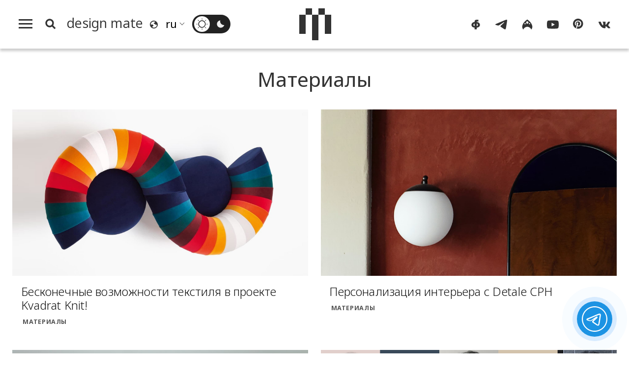

--- FILE ---
content_type: text/html; charset=UTF-8
request_url: https://design-mate.ru/read/matherials
body_size: 14469
content:
<!doctype html><html class="no-js" lang="ru"><head id="https://design-mate.ru"><meta charset="utf-8"><meta http-equiv="X-UA-Compatible" content="IE=edge"><meta name="viewport" content="width=device-width, initial-scale=1.0"><meta name='yandex-verification' content='682f6d841cd78022' /> <meta name="google-site-verification" content="m63B5OW0I-bj6ZEzR0piBU6JBFAs_q7OlBopMYUr85U" /><meta name="facebook-domain-verification" content="f5ilemir3sbk87twswr0usxakh5mbz" /><meta name='wmail-verification' content='6ff8fe46812af29270d2bcbcb58fd014' /><meta name="msvalidate.01" content="47603863EAEA6FAE3D9D0E17BBC89520" /><meta name="pmail-verification" content="de61e40ddb407a2e3f67976cc7820c29"><meta name="p:domain_verify" content="a35342ab3da0a73802d4a995d56889b5"/><meta name="wot-verification" content="43521516a5add2fdb966"/><title>Материалы | Читать design mate</title><meta name="title" content="Материалы | Читать design mate"/><meta name="description" content="{page_metadesc}"/><meta name="keywords" content="{page_metakeyws}"/><meta name="author" content="Design Mate"/><meta name="Copyright" content="Copyright 2016-2025 Design Mate. Все права защищены."><meta name="referrer" content="origin"><meta property="fb:app_id" content="1076579572413199"/><meta property="og:title" content="Материалы | Читать design mate"/><meta property="og:description" content="{page_metadesc}"/><meta property="og:image" content="https://design-mate.ru/upload/images/post_group/post_group_27.jpg?"><meta property="og:image:width" content=""><meta property="og:image:height" content=""><meta property="og:type" content="website"/><meta property="og:url" content= "https://design-mate.ru/read/matherials" /><link rel="alternate" href="https://design-mate.ru" hreflang="ru"/><link rel="icon" type="image/png" href="/favicon-96x96.png" sizes="96x96" /><link rel="icon" type="image/svg+xml" href="/favicon.svg" /><link rel="shortcut icon" href="/favicon.ico" /><link rel="apple-touch-icon" sizes="180x180" href="/apple-touch-icon.png" /><link rel="manifest" href="/site.webmanifest" /><link href="/zen" rel="alternate" type="application/rss+xml" title="RSS 2.0" /><link rel="preconnect" href="https://fonts.googleapis.com"><link rel="preconnect" href="https://fonts.gstatic.com" crossorigin><link href="https://fonts.googleapis.com/css2?family=Noto+Sans:ital,wght@0,100..900;1,100..900&display=swap" rel="stylesheet"><link rel="preload" href="/design/css/dm.css?1767992958" as="style" /><link rel="stylesheet" href="/design/css/dm.css?1767992958"></head><body class="load post_group cat"><svg id="icon-set" class="hidden"><symbol id="icon-search" viewBox="0 0 24 24"><title>search</title><path d="M-1-1h24v24H-1z" fill="none"/><path d="M10.5 14.5a4 4 0 1 0 0-8 4 4 0 0 0 0 8zm5.395-.373L19.768 18 18 19.768l-3.873-3.873a6.5 6.5 0 1 1 1.768-1.768z"/></symbol><symbol id="i_bqt" viewbox="0 0 40 24"><path d="M8,24v-8H0V8h8V0h8v8H8v8h8v8H8L8,24z M24,24v-8h8V8h-8V0h8v8h8v8h-8v8H24L24,24z"/></symbol><symbol id="icon-lang" viewBox="0 0 20 20"><path d="M4,17.9c-1.7-1.3-3-3.2-3.6-5.4C-1.1,7.2,2.1,1.8,7.4,0.3c4-1.1,8.1,0.5,10.5,3.6c0.8,1.1,1.4,2.3,1.8,3.6c1.4,5.3-1.8,10.8-7.1,12.2C9.4,20.5,6.3,19.7,4,17.9L4,17.9z M10.9,17.9C11,17.9,11.1,17.9,10.9,17.9c0.4,0,0.8-0.1,1.1-0.2c0.3-0.1,0.6-0.2,0.8-0.3c0.2-0.1,0.4-0.1,0.5-0.2c0.1,0,0.2-0.1,0.3-0.1c0.2-0.1,0.4-0.2,0.5-0.3c0.1,0,0.2-0.1,0.2-0.1c0.2-0.1,0.4-0.3,0.6-0.4c0.1,0,0.1-0.1,0.1,0c0.8-0.6,1.4-1.3,1.9-2.2c0.1-0.1,0.1-0.2,0.1-0.1c0.1-0.2,0.2-0.3,0.3-0.5c0.1-0.1,0.1-0.3,0.1-0.3c0-0.1,0.1-0.2,0.1-0.3c0.1-1.2-0.2-2.3-1.7-3.3c-1,1.7-1.9,1.8-2.7-1c-3.4-0.5-3.9-1.6-2.3-3c1.6-0.1,2.1-1.3,1.9-3.1C11.2,2.1,9.6,2,8,2.4c-3.8,1-6.2,4.6-5.9,8.4C4,9.7,6.2,9.1,7.7,10.7c0.8,0.1,1.6,1.2,1.3,2.5c-0.3,0.5-0.6,1-1.6,1c-2,1.3-1.2,2.3,0.5,3.5C8.9,17.9,9.9,18,10.9,17.9L10.9,17.9z"/></symbol><symbol id="sun" viewBox="0 0 32 32"><path d="M15.5,31.5v-3.4c0-0.3,0.2-0.5,0.5-0.5c0.3,0,0.5,0.2,0.5,0.5v3.4c0,0.3-0.2,0.5-0.5,0.5C15.7,32,15.5,31.8,15.5,31.5L15.5,31.5z M4.7,27.3c-0.2-0.2-0.2-0.5,0-0.7l2.4-2.4c0.2-0.2,0.5-0.2,0.7,0c0.2,0.2,0.2,0.5,0,0.7l-2.4,2.4C5.2,27.5,4.9,27.5,4.7,27.3L4.7,27.3z M26.6,27.3l-2.4-2.4c-0.2-0.2-0.2-0.5,0-0.7c0.2-0.2,0.5-0.2,0.7,0l2.4,2.4c0.2,0.2,0.2,0.5,0,0.7C27.1,27.5,26.8,27.5,26.6,27.3L26.6,27.3z M6.3,18.6C4.9,13.3,8.1,7.8,13.4,6.3c5.3-1.4,10.8,1.7,12.2,7.1c1.4,5.3-1.7,10.8-7.1,12.2C13.3,27.1,7.8,23.9,6.3,18.6L6.3,18.6z M18.1,23.7c4.3-1.1,6.8-5.5,5.7-9.8c-1.1-4.3-5.5-6.8-9.8-5.7c-4.3,1.1-6.8,5.5-5.7,9.8C9.4,22.3,13.8,24.9,18.1,23.7L18.1,23.7z M0,16c0-0.3,0.2-0.5,0.5-0.5h3.4c0.3,0,0.5,0.2,0.5,0.5c0,0.3-0.2,0.5-0.5,0.5H0.5C0.2,16.5,0,16.3,0,16L0,16z M27.6,16c0-0.3,0.2-0.5,0.5-0.5h3.4c0.3,0,0.5,0.2,0.5,0.5c0,0.3-0.2,0.5-0.5,0.5h-3.4C27.8,16.5,27.6,16.3,27.6,16L27.6,16z M7.1,7.8L4.7,5.4c-0.2-0.2-0.2-0.5,0-0.7c0.2-0.2,0.5-0.2,0.7,0l2.4,2.4C8,7.3,8,7.6,7.8,7.8C7.6,8,7.3,8,7.1,7.8L7.1,7.8z M24.2,7.8c-0.2-0.2-0.2-0.5,0-0.7l2.4-2.4c0.2-0.2,0.5-0.2,0.7,0c0.2,0.2,0.2,0.5,0,0.7l-2.4,2.4C24.7,8,24.4,8,24.2,7.8L24.2,7.8z M15.5,3.9V0.5C15.5,0.2,15.7,0,16,0c0.3,0,0.5,0.2,0.5,0.5v3.4c0,0.3-0.2,0.5-0.5,0.5C15.7,4.4,15.5,4.2,15.5,3.9L15.5,3.9z"/></symbol><symbol id="moon" viewBox="0 0 32 32"><path d="M6.3,18.6C4.9,13.2,8.1,7.7,13.5,6.3c0.5-0.1,1-0.2,1.5-0.3c-0.5,1.7-0.5,3.5,0,5.2c1.3,4.8,6,7.9,10.9,7.4c-0.9,3.3-3.6,6.1-7.2,7C13.4,27.1,7.8,23.9,6.3,18.6L6.3,18.6z"/></symbol><symbol id="icon-yt" viewBox="0 0 28 28"><path d="M3,23.3c-1.2-0.3-2.1-1.3-2.5-2.5C0,18.6,0,14,0,14s0-4.6,0.6-6.8C0.9,6.1,1.8,5.1,3,4.7c2.2-0.6,11-0.6,11-0.6s8.7,0,10.9,0.6c1.2,0.3,2.1,1.3,2.5,2.5C28,9.4,28,14,28,14s0,4.6-0.6,6.8c-0.3,1.1-1.2,2.1-2.5,2.5c-2.2,0.6-10.9,0.6-10.9,0.6S5.2,23.8,3,23.3L3,23.3z M11.2,18.2l7.4-4.2l-7.4-4.2V18.2L11.2,18.2z"/></symbol><symbol id="icon-tg" viewBox="0 0 28 28"><path d="M1.9,12.4C9.4,9.2,14.5,7,17,6c7.2-3,8.6-3.5,9.6-3.5c0.2,0,0.7,0,1,0.3c0.3,0.2,0.3,0.5,0.4,0.7 c0,0.2,0.1,0.7,0,1c-0.4,4-2.1,13.8-2.9,18.4c-0.4,1.9-1.1,2.6-1.8,2.6c-1.5,0.1-2.6-1-4.1-1.9c-2.3-1.5-3.6-2.4-5.8-3.8 c-2.5-1.7-0.9-2.6,0.6-4.1c0.4-0.4,7-6.3,7.1-6.9c0-0.1,0-0.3-0.1-0.5c-0.2-0.1-0.4-0.1-0.5-0.1c-0.2,0.1-3.9,2.4-10.9,7.1 c-1,0.7-2,1-2.8,1c-0.9,0-2.7-0.5-4-0.9C1.2,15-0.1,14.7,0,13.8C0.1,13.4,0.7,12.9,1.9,12.4L1.9,12.4z"/></symbol><symbol id="icon-ig" viewBox="0 0 28 28"><path d="M14,2c10.8,7.1,15.2,17.5,9.4,24c-1.2-3.7-4.9-6.4-9.4-6.7c-4.5,0.3-8.2,3.1-9.4,6.7C-1.2,19.5,3.2,9.1,14,2L14,2z M9.1,13.4c0.8-0.2,1.3-1,1.1-1.8c-0.2-0.8-1-1.3-1.8-1.1c-0.8,0.2-1.3,1-1.1,1.8C7.5,13.1,8.3,13.6,9.1,13.4L9.1,13.4zM19.7,13.4c0.8-0.2,1.3-1,1.1-1.8c-0.2-0.8-1-1.3-1.8-1.1c-0.8,0.2-1.3,1-1.1,1.8C18.1,13.1,18.9,13.6,19.7,13.4L19.7,13.4zM14.7,11.9c1.4-0.4,2.2-1.9,1.9-3.4c-0.4-1.5-1.8-2.4-3.2-2c-1.4,0.4-2.2,1.9-1.9,3.4C11.8,11.4,13.3,12.3,14.7,11.9L14.7,11.9z"/></symbol><symbol id="icon-fb" viewBox="0 0 28 28"><path d="M11.4,25.2c0-0.9,0-2.3,0-4c-1.2-0.1-2.3-0.3-3.2-0.6c-1-0.4-1.8-0.9-2.4-1.5c-0.6-0.6-1.1-1.3-1.4-2.1C4.1,16.2,4,15.4,4,14.6c0-0.8,0.2-1.6,0.6-2.4c0.3-0.8,0.9-1.5,1.5-2.1C6.7,9.5,7.5,9,8.5,8.6c0.8-0.3,1.8-0.5,2.9-0.6c0-0.6,0-1,0-1.1c0-0.7,0.1-1.4,0.4-2.1C12.3,3.9,13,3.3,14,2.9c0.7-0.3,1.5-0.4,2.4-0.4h3.9c0.1,0,0.2,0,0.2,0.2c0,1.3,0,2.5,0,3.8v0.1h-2.7c-0.5,0-0.8,0.2-1.1,0.6c-0.1,0.1-0.1,0.3-0.1,0.4c0,0.1,0,0.2,0,0.4c1.1,0.1,2.1,0.3,3,0.6c1,0.4,1.8,0.9,2.4,1.5c0.7,0.6,1.2,1.3,1.5,2.1c0.3,0.8,0.5,1.6,0.6,2.4c0,0.8-0.1,1.6-0.4,2.4c-0.3,0.8-0.8,1.5-1.4,2.1c-0.6,0.6-1.4,1.1-2.4,1.5c-0.9,0.4-2,0.6-3.3,0.6c0,1.8,0,3.3,0,4.3h-4.8C11.5,25.5,11.4,25.4,11.4,25.2L11.4,25.2z M17.8,17.3c0.4-0.3,0.8-0.7,1-1.1c0.2-0.5,0.3-1,0.3-1.5c0-0.5-0.1-1-0.3-1.5s-0.6-0.8-1-1.1c-0.4-0.2-0.8-0.4-1.3-0.5c0,1.8,0,4,0,6.2C17,17.7,17.5,17.6,17.8,17.3L17.8,17.3z M11.4,11.6c-0.5,0.1-0.9,0.2-1.2,0.5c-0.4,0.3-0.8,0.7-1,1.1c-0.2,0.5-0.4,0.9-0.4,1.4c0,0.5,0.1,1,0.3,1.5c0.2,0.5,0.5,0.8,1,1.2c0.4,0.2,0.8,0.4,1.3,0.5C11.4,15.7,11.4,13.5,11.4,11.6L11.4,11.6z"/></symbol><symbol id="icon-vk" viewBox="0 0 28 28"><path d="M0.4,9.5c0.3,0.8,0.7,1.6,1.1,2.4c1,1.9,1.9,3.7,3.3,5.3c1.3,1.7,2.9,3.3,4.7,4.3c0.5,0.3,1.1,0.6,1.6,0.7c2.2,0.7,4.6,0.7,5.3,0.2c0.7-0.5-0.1-3.7,0.5-4.1c0.7-0.4,1.9,0.4,2.7,1.2c0.9,0.8,1.5,1.4,2,2c0.3,0.3,0.5,0.7,0.9,1c0.7,0.4,1.5,0.3,2.3,0.3c0.4,0,0.8,0,1.2,0c0.3,0,0.6,0,0.8,0c0.4,0,1.1-0.2,1-0.8c0-0.1,0-0.3-0.1-0.4c-0.1-0.3-0.3-0.6-0.5-0.8c-0.9-1.2-1.5-1.8-2-2.3C25,18,23.1,16.3,23,15.9c-0.1-0.3-0.2-0.5,0.2-1c0.3-0.5,1.1-1.7,1.7-2.5c0.4-0.5,0.7-1.1,1-1.7c0.4-0.7,0.8-1.4,1.1-2c0.1-0.3,0.3-0.6,0.2-1c-0.1-0.2-0.2-0.4-0.4-0.5c-0.1,0-0.3,0-0.4,0c-0.5,0-1.9,0-1.9,0c-0.2,0-0.5,0-0.7,0c-0.2,0-0.5,0-0.7,0c-0.4,0-0.6,0.3-0.8,0.6c-0.2,0.3-0.4,0.7-0.6,1c-0.1,0.2-0.3,0.5-0.4,0.7c-0.2,0.4-0.4,0.7-0.7,1.1c-0.1,0.2-0.2,0.3-0.3,0.5c-0.3,0.4-2.5,3.4-3,3.6c-0.5,0.1-0.6,0.1-0.6-0.8c0-0.9,0-6.2,0-6.2s0-0.4-0.4-0.4c-0.4,0-2.2,0-2.2,0c-3.7,0-3.7,0-3.7,0S9.5,7.2,9.8,8c0.3,0.8,1.2,1,1.2,2.3c0,1.3,0,5.1,0,5.1s-0.2,1.1-1.1,0.2c-0.8-0.7-1.4-1.6-2-2.5c-0.6-1-1.1-1.9-1.5-3C6.3,9.8,6.2,9.5,6.1,9.2C5.9,8.9,5.8,8.6,5.7,8.3C5.5,7.9,5.4,7.4,5,7.3C4.8,7.2,4.6,7.2,4.4,7.2c-0.8,0-1.5,0-2.3,0c-0.2,0-0.5,0-0.7,0c-0.5,0-1.2,0-1.3,0.7C-0.1,8.2,0.1,8.6,0.2,9C0.3,9.2,0.3,9.3,0.4,9.5L0.4,9.5z"/></symbol><symbol id="icon-pt" viewBox="0 0 28 28"><path d="M0 12c0 5.123 3.211 9.497 7.73 11.218-.11-.937-.227-2.482.025-3.566.217-.932 1.401-5.938 1.401-5.938s-.357-.715-.357-1.774c0-1.66.962-2.9 2.161-2.9 1.02 0 1.512.765 1.512 1.682 0 1.025-.653 2.557-.99 3.978-.281 1.189.597 2.159 1.769 2.159 2.123 0 3.756-2.239 3.756-5.471 0-2.861-2.056-4.86-4.991-4.86-3.398 0-5.393 2.549-5.393 5.184 0 1.027.395 2.127.889 2.726a.36.36 0 0 1 .083.343c-.091.378-.293 1.189-.332 1.355-.053.218-.173.265-.4.159-1.492-.694-2.424-2.875-2.424-4.627 0-3.769 2.737-7.229 7.892-7.229 4.144 0 7.365 2.953 7.365 6.899 0 4.117-2.595 7.431-6.199 7.431-1.211 0-2.348-.63-2.738-1.373 0 0-.599 2.282-.744 2.84-.282 1.084-1.064 2.456-1.549 3.235C9.584 23.815 10.77 24 12 24c6.627 0 12-5.373 12-12S18.627 0 12 0 0 5.373 0 12"></path></symbol><symbol id="icon-like" viewBox="0 0 23 32"><path d="M18.895 10.605c.609 0 1.102.496 1.102 1.108v.043a16.864 16.864 0 0 1-.819 4.253l-.003.01a16.834 16.834 0 0 1-2.716 5.075l-.002.003-.159.19H7.923v-9.43L12.78 6.05l.003-.004a4.77 4.77 0 0 0 .774-1.447l.003-.007a4.84 4.84 0 0 0 .234-1.22c.2-.2.475-.323.779-.323.568 0 .956.379 1.187 1.024.276.77.252 1.643.252 1.643a4.828 4.828 0 0 1-1.042 3l.002.002-1.6 1.888H18.894zM3.015 21.287v-9.43h3.272v9.43H3.014z"/></symbol><symbol id="icon-dislike" viewBox="0 0 23 32"><path d="M4.109 21.288a1.105 1.105 0 0 1-1.103-1.107v-.044c.095-1.478.37-2.903.82-4.253l.002-.009A16.833 16.833 0 0 1 6.544 10.8l.002-.002.16-.19h8.375v9.43l-4.859 5.808-.003.004a4.77 4.77 0 0 0-.774 1.447l-.002.007a4.84 4.84 0 0 0-.235 1.22c-.2.2-.474.323-.778.323-.569 0-.956-.38-1.188-1.025-.276-.77-.251-1.642-.251-1.642 0-1.134.391-2.175 1.042-3l-.002-.002 1.6-1.889H4.11zm12.608-1.252v-9.43h3.272v9.43h-3.272z"/></symbol><symbol id="icon-small-x" viewBox="0 0 24 24"><polygon points="1.4,24 0,22.6 10.6,12 0,1.4 1.4,0 12,10.6 22.6,0 24,1.4 13.4,12 24,22.6 22.6,24 12,13.4 1.4,24"/></symbol><symbol id="back-arrow" viewBox="0 0 36 32"><polygon points="19.8,32 17.7,30 30.5,17.4 30.5,17.4 0,17.4 0,14.6 30.5,14.6 30.5,14.6 17.7,2 19.8,0 36,16 19.8,32"/></symbol><symbol id="filters" viewbox="0 0 24 24"><path d="M3 17v2h6v-2H3zM3 5v2h10V5H3zm10 16v-2h8v-2h-8v-2h-2v6h2zM7 9v2H3v2h4v2h2V9H7zm14 4v-2H11v2h10zm-6-4h2V7h4V5h-4V3h-2v6z"/></symbol><symbol id="link" viewBox="0 0 48 48"><path d="M10.07,28.66l0.33-0.33l2.89,2.89l-0.33,0.33c-2.77,2.77-2.77,7.26,0,10.03l0.26,0.26 c2.77,2.77,7.26,2.77,10.03,0l8.33-8.33c2.77-2.77,2.77-7.26,0-10.03l-0.26-0.26c-2.77-2.77-7.26-2.77-10.03,0l-0.33,0.33 l-2.89-2.89l0.33-0.33c4.36-4.36,11.44-4.36,15.81,0l0.26,0.26c4.36,4.36,4.36,11.44,0,15.81l-8.33,8.33 c-4.36,4.37-11.44,4.37-15.81,0l-0.26-0.26C5.7,40.1,5.7,33.02,10.07,28.66L10.07,28.66z M13.54,11.6l8.33-8.33 c4.36-4.36,11.44-4.36,15.81,0l0.26,0.26c4.36,4.36,4.36,11.44,0,15.81l-0.33,0.33l-2.89-2.89l0.33-0.33 c2.77-2.77,2.77-7.26,0-10.03l-0.26-0.26c-2.77-2.77-7.26-2.77-10.03,0l-8.33,8.33c-2.77,2.77-2.77,7.26,0,10.03l0.26,0.26 c2.77,2.77,7.26,2.77,10.03,0l0.33-0.33l2.89,2.89l-0.33,0.33c-4.36,4.36-11.45,4.36-15.81,0l-0.26-0.26 C9.18,23.04,9.18,15.96,13.54,11.6L13.54,11.6z"/></symbol><symbol id="heart" viewbox="0 0 28 28"><path d="M14,25.77c-6.79-6.56-13-12.23-13-17C1,4.29,4.55,2.5,7.21,2.5c1.48,0,5.02,0.6,6.79,5.37c1.77-4.77,5.32-5.37,6.79-5.37C23.75,2.5,27,4.59,27,8.77C27,13.54,20.79,18.91,14,25.77"/></symbol></svg><div class="f_m_l_w"><div id="f_m_l"><div class="f_m_l_h m_v"><div id="dm_fm" class="dm_s"><a href="/"><canvas class="dm_s_p1"></canvas><canvas class="dm_s_p2"></canvas><canvas class="dm_s_p3"></canvas><canvas class="dm_s_p4"></canvas><canvas class="dm_s_p5"></canvas></canvas></a></div><a id="f_m_l_x" href="#" title="Свернуть"><svg><use xlink:href="#icon-small-x"></use></svg></div><nav id="a_l_m"><a id="read" href="/read"><span class="title">Читать</span></a><nav id="read_menu" class="f_m_c_m"><a id="news" href="/read/news" title="Новости"><span class="title">Новости</span></a><a id="megapolis" href="/read/megapolis" title="Город"><span class="title">Город</span></a><a id="objects" href="/read/objects" title="Объекты"><span class="title">Объекты</span></a><a id="an-experience" href="/read/an-experience" title="Опыт"><span class="title">Опыт</span></a><a id="people" href="/read/people" title="Люди"><span class="title">Люди</span></a><a id="special" href="/read/special" title="Спецпроекты"><span class="title">Спецпроекты</span></a></nav><a id="watch" href="/watch"><span class="title">Смотреть</span></a><nav id="watch_menu" class="f_m_c_m"><a id="v-reports" href="/watch/v-reports" title="Выставки"><span class="title">Выставки</span></a><a id="v-megapolis" href="/watch/v-megapolis" title="Город"><span class="title">Город</span></a><a id="v-an-experience" href="/watch/v-an-experience" title="Опыт"><span class="title">Опыт</span></a><a id="v-people" href="/watch/v-people" title="Люди"><span class="title">Люди</span></a><a id="v-special-projects" href="/watch/v-special-projects" title="Спецпроекты"><span class="title">Спецпроекты</span></a></nav><a id="go" class="act_go" href="/go"><span class="title">Пойти</span></a><a id="find" class="act_find" href="/find"><span class="title">Найти</span></a><a id="job" class="act_job" href="/job"><span class="title">Работать</span></a><a style="border-bottom:#e5e5e5 1px solid" id="buy" class="act_buy" href="/buy"><span class="title">Купить</span></a><a class="agp" style="margin-top:1.4em;border-top: none;" id="contest" href="/contest" title="Конкурсы"><span class="title">Конкурсы</span></a><a class="agp" id="podcast" href="/podcast" title="Подкасты"><span class="title">Подкасты</span></a><a class="agp" id="telegram" href="/telegram" title="Telegram-каналы"><span class="title">Telegram-каналы</span></a><a class="agp" id="interiors" href="/read/objects/interior" title="Интерьеры"><span class="title">Интерьеры</span></a><a class="agp" id="partys" href="/parties" title="Дизайн-гиды"><span class="title">Светская хроника</span></a><a style="margin-top:1.5em;border-top:none" id="about" href="/about"><span>О проекте</span></a><a style="border-top:none" id="lip" href="/legal-info"><span>Юридическая информация</span></a><span style="font-size:1.1em;line-height:100%;margin:0;padding:.7em 2em;vertical-align:middle;display:block;cursor:pointer" onclick="window.open('https://keepitcool.design-mate.ru', '_blank')"><span>Премия Keep It Cool</span></span></nav></div></div><div class="wrapper"><img src="//top-fwz1.mail.ru/counter?id=2812156" style="border:0;position:absolute;left:-9999px;" alt="" /><header id="m_h"><div id="search_box"><form id="s_f_m"><input name="q" type="text" value=""><a id="sqt" href="/search" class="button a_x">Поиск</a></form></div><div id="m_m"><div id="m_m_l"><a id="h_m" href="#f_m_l"><canvas id="c1"></canvas><canvas id="c2"></canvas><canvas id="c3"></canvas></a><a id="s_b" href="#s_p"><svg class="i_s"><use xlink:href="#icon-search"></use></svg></a><a id="m_p" class="a_x" href="/"><span class="title" translate="no">design mate</span></a><svg class="i_l"><use xlink:href="#icon-lang"></use></svg><div class="sln_w"><select name="lng" id="sln"><option selected value="ru" translate="no">ru</option><option value="en" translate="no">en</option><option value="fr" translate="no">fr</option><option value="it" translate="no">it</option><option value="de" translate="no">de</option><option value="es" translate="no">es</option><option value="pt" translate="no">pt</option><option value="zh-TW" translate="no">zh</option></select></div><span id="t__ck"><input type="checkbox" id="t_chk" name="t_chk"><label class="ios-checkbox" for="t_chk"><span id="l__m"><svg class="s_i t_i"><use xlink:href="#sun"></use></svg></span><span id="d__m"><svg class="s_i t_i"><use xlink:href="#moon"></use></svg></span></label></span></div><div class="dm_s_w"><a id="c_m_p" class="a_x" href=""><div id="dm_s" class="dm_s"><canvas class="dm_s_p1"></canvas><canvas class="dm_s_p2"></canvas><canvas class="dm_s_p3"></canvas><canvas class="dm_s_p4"></canvas><canvas class="dm_s_p5"></canvas></canvas></div></a></div><div id="m_m_r"><nav id="dm_s_l"><a href="https://www.facebook.com/designmateru" class="dm_sc" target="_blank"><svg class="s_i"><use xlink:href="#icon-fb"></use></svg></a><a href="https://t.me/designmate" class="dm_sc" target="_blank"><svg class="s_i"><use xlink:href="#icon-tg"></use></svg></a><a href="https://www.instagram.com/design_mate/" class="dm_sc" target="_blank"><svg class="s_i"><use xlink:href="#icon-ig"></use></svg></a><a href="https://www.youtube.com/channel/UCqqp3SO3dygtIE8jzlb3IzA" class="dm_sc" target="_blank"><svg class="s_i"><use xlink:href="#icon-yt"></use></svg></a><a href="https://www.pinterest.ru/design_mate" class="dm_sc" target="_blank"><svg class="s_i"><use xlink:href="#icon-pt"></use></svg></a><a href="https://vk.com/designmate" class="dm_sc" target="_blank"><svg class="s_i"><use xlink:href="#icon-vk"></use></svg></a></nav></div></div></header><div class="page_wrap post_group" id="post_group_27"><div class="ib"><div class="content"><h1 class="s_d_b_h">Материалы</h1><div class="p_i_f"><div class="newpost objects pload g-27 pit-"><a id="post7119" class="a_x" href="/read/matherials/kvadrat-knit-endless-possibilities-of-textiles"><img class="lazyload" data-src="/upload/images/post/post_7119.jpg?1755016174" alt="Бесконечные возможности текстиля в проекте Kvadrat Knit!" title="Бесконечные возможности текстиля в проекте Kvadrat Knit!" /><h2 class="title"><span>Бесконечные возможности текстиля в проекте Kvadrat Knit!</span> <div class="post_date hidden">12 ноября 2021</div></h2></a><a class="pgn a_x" href="/read/objects/matherials">Материалы</a><div class="post_desc hidden">Бесконечные возможности текстиля в проекте Kvadrat Knit!. Датский текстильный бренд Kvadrat большое внимание уделяет коллаборациям с дизайнерами со всего мира.</div></div><div class="newpost objects pload g-27 pit-44"><a id="post6518" class="a_x" href="/read/matherials/interior-personalization-with-detale-cph"><img class="lazyload" data-src="/upload/images/post/post_6518.jpg?1755015928" alt="Персонализация интерьера с Detale CPH" title="Персонализация интерьера с Detale CPH" /><h2 class="title"><span>Персонализация интерьера с Detale CPH</span> <div class="post_date hidden">23 июня 2021</div></h2></a><a class="pgn a_x" href="/read/objects/matherials">Материалы</a><div class="post_desc hidden">Персонализация интерьера с Detale CPH. У вас наверняка не раз возникало желание покрасить стены или изменить цвет какого-то предмета мебели, но всегда пугали перспективы: какую краску выбрать, сложно красить, долго сушить.</div></div><div class="newpost objects pload g-27 pit-44"><a id="post5992" class="a_x" href="/read/matherials/geography-of-color-scandinavia-psychology-and-combinations"><img class="lazyload" data-src="/upload/images/post/post_5992.jpg?1755015438" alt="География цвета: Скандинавия. Значения и сочетания" title="География цвета: Скандинавия. Значения и сочетания" /><h2 class="title"><span>География цвета: Скандинавия. Значения и сочетания</span> <div class="post_date hidden">03 марта 2021</div></h2></a><a class="pgn a_x" href="/read/objects/matherials">Материалы</a><div class="post_desc hidden">География цвета: Скандинавия. Значения и сочетания. Знали ли вы, что цвет – ключевая составляющая нейтральных скандинавских интерьеров? Какова его роль, какие хроматические сочетания самые характерные, и как добиться идеального цвета для интерьера в самом популярном стиле?Значение цвета в скандинавских домахВо всех скандинавских странах долгие и темные зимы, мало солнца и, следовательно, недостаточно естественного света.</div></div><div class="newpost an-experience pload g-27 pit-44"><a id="post5609" class="a_x" href="/read/matherials/favorite-colors-of-main-color-designers"><img class="lazyload" data-src="/upload/images/post/post_5609.jpg?1603788394" alt="Любимые цвета главных дизайнеров-колористов" title="Любимые цвета главных дизайнеров-колористов" /><h2 class="title"><span>Любимые цвета главных дизайнеров-колористов</span> <div class="post_date hidden">02 ноября 2020</div></h2></a><a class="pgn a_x" href="/read/an-experience/matherials">Материалы</a><div class="post_desc hidden">Любимые цвета главных дизайнеров-колористов. В нарративе дизайнера цвет играет не последнюю роль.</div></div><div class="newpost an-experience pload g-27 pit-44"><a id="post5516" class="a_x" href="/read/matherials/special-paints-for-different-surfaces"><img class="lazyload" data-src="/upload/images/post/post_5516.jpg?1755015176" alt="Не только стены: специальные краски для разных поверхностей" title="Не только стены: специальные краски для разных поверхностей" /><h2 class="title"><span>Не только стены: специальные краски для разных поверхностей</span> <div class="post_date hidden">28 сентября 2020</div></h2></a><a class="pgn a_x" href="/read/an-experience/matherials">Материалы</a><div class="post_desc hidden">Не только стены: специальные краски для разных поверхностей. В современном дизайне тренд на уход от таких традиционных материалов, как обои, в сторону покраски стал более, чем очевиден.</div></div><div class="newpost an-experience pload g-27 pit-0"><a id="post5530" class="a_x" href="/read/matherials/5-unusual-architectural-structures-made-of-glass"><img class="lazyload" data-src="/upload/images/post/post_5530.jpg?1755015180" alt="5 необычных архитектурных сооружений, выполненных из стекла" title="5 необычных архитектурных сооружений, выполненных из стекла" /><h2 class="title"><span>5 необычных архитектурных сооружений, выполненных из стекла</span> <div class="post_date hidden">24 сентября 2020</div></h2></a><a class="pgn a_x" href="/read/an-experience/matherials">Материалы</a><div class="post_desc hidden">5 необычных архитектурных сооружений, выполненных из стекла. Стекло является одним из самых популярных материалов в современной архитектуре.</div></div><div class="newpost an-experience pload g-27 pit-0"><a id="post5511" class="a_x" href="/read/matherials/5-new-eco-friendly-building-materials"><img class="lazyload" data-src="/upload/images/post/post_5511.jpg?1755015170" alt="5 новых эко-материалов для строительства" title="5 новых эко-материалов для строительства" /><h2 class="title"><span>5 новых эко-материалов для строительства</span> <div class="post_date hidden">18 сентября 2020</div></h2></a><a class="pgn a_x" href="/read/an-experience/matherials">Материалы</a><div class="post_desc hidden">5 новых эко-материалов для строительства. Премия .</div></div><div class="newpost an-experience pload g-27 pit-0"><a id="post5508" class="a_x" href="/read/matherials/natural-marble-in-interior-design"><img class="lazyload" data-src="/upload/images/post/post_5508.jpg?1755015166" alt="Натуральный мрамор в дизайне интерьера" title="Натуральный мрамор в дизайне интерьера" /><h2 class="title"><span>Натуральный мрамор в дизайне интерьера</span> <div class="post_date hidden">17 сентября 2020</div></h2></a><a class="pgn a_x" href="/read/an-experience/matherials">Материалы</a><div class="post_desc hidden">Натуральный мрамор в дизайне интерьера. Натуральный мрамор уже давно вышел за рамки представления об отделке помещений в античном стиле.</div></div><div class="newpost an-experience pload g-27 pit-0"><a id="post5504" class="a_x" href="/read/matherials/5-extravagant-and-innovative-building-materials"><img class="lazyload" data-src="/upload/images/post/post_5504.jpg?1755015164" alt="5 экстравагантных и инновационных материалов строительства" title="5 экстравагантных и инновационных материалов строительства" /><h2 class="title"><span>5 экстравагантных и инновационных материалов строительства</span> <div class="post_date hidden">16 сентября 2020</div></h2></a><a class="pgn a_x" href="/read/an-experience/matherials">Материалы</a><div class="post_desc hidden">5 экстравагантных и инновационных материалов строительства. Премия New Material Award фокусируется на инновационных исследованиях материалов на стыке науки, дизайна, искусства и технологий.</div></div><div class="newpost an-experience pload g-27 pit-40"><a id="post5203" class="a_x" href="/read/matherials/russian-jewelry-designers-from-experimental-materials"><img class="lazyload" data-src="/upload/images/post/post_5203.jpg?1755015040" alt="Ювелиры авангарда: русские дизайнеры украшений из экспериментальных материалов" title="Ювелиры авангарда: русские дизайнеры украшений из экспериментальных материалов" /><h2 class="title"><span>Ювелиры авангарда: русские дизайнеры украшений из экспериментальных материалов</span> <div class="post_date hidden">25 мая 2020</div></h2></a><a class="pgn a_x" href="/read/an-experience/matherials">Материалы</a><div class="post_desc hidden">Ювелиры авангарда: русские дизайнеры украшений из экспериментальных материалов. Задумывались ли вы над тем, что материал и его свойства часто диктуют дизайн украшений? Наш колумнист, создатель телеграм-канала .</div></div><div class="newpost an-experience pload g-27 pit-38"><a id="post4908" class="a_x" href="/read/matherials/history-of-ceramic-tiles"><img class="lazyload" data-src="/upload/images/post/post_4908.jpg?1755014530" alt="История возникновения керамической плитки: от стен Вавилона до Нью-Йоркского метро" title="История возникновения керамической плитки: от стен Вавилона до Нью-Йоркского метро" /><h2 class="title"><span>История возникновения керамической плитки: от стен Вавилона до Нью-Йоркского метро</span> <div class="post_date hidden">07 марта 2020</div></h2></a><a class="pgn a_x" href="/read/an-experience/matherials">Материалы</a><div class="post_desc hidden">История возникновения керамической плитки: от стен Вавилона до Нью-Йоркского метро. Генеральным партнёром выставки Batimat Russia в этом году стала компания Kerama Marazzi — ведущий российский производитель керамических декоративно-отделочных материалов.</div></div><div class="newpost an-experience pload g-27 pit-35"><a id="post3934" class="a_x" href="/read/matherials/new-material-award-how-designers-come-up-with-new-materials"><img class="lazyload" data-src="/upload/images/post/post_3934.jpg?1755014170" alt="New Material Award: как дизайнеры придумывают новые материалы" title="New Material Award: как дизайнеры придумывают новые материалы" /><h2 class="title"><span>New Material Award: как дизайнеры придумывают новые материалы</span> <div class="post_date hidden">04 июня 2019</div></h2></a><a class="pgn a_x" href="/read/an-experience/matherials">Материалы</a><div class="post_desc hidden">New Material Award: как дизайнеры придумывают новые материалы. Материалы — инструмент, способный перевернуть историю дизайна.</div></div><div class="newpost an-experience pload g-27 pit-22"><a id="post2280" class="a_x" href="/read/matherials/clothes-of-the-future"><img class="lazyload" data-src="/upload/images/post/post_2280.jpg?1755013476" alt="Одежда будущего: технологии, материалы, новые имена в индустрии" title="Одежда будущего: технологии, материалы, новые имена в индустрии" /><h2 class="title"><span>Одежда будущего: технологии, материалы, новые имена в индустрии</span> <div class="post_date hidden">18 апреля 2018</div></h2></a><a class="pgn a_x" href="/read/an-experience/matherials">Материалы</a><div class="post_desc hidden">Одежда будущего: технологии, материалы, новые имена в индустрии. Архитектурные платья, сшитые будто из клубов дыма, пальто, от которого можно зарядить телефон, и интерактивные платья, которые трансформируется под воздействием взгляда – модные показы все больше напоминают косплей персонажей сай-фай-фильмов.</div></div><div class="newpost an-experience pload g-27 pit-0"><a id="post2207" class="a_x" href="/read/matherials/wood-in-art-deco-tradition"><img class="lazyload" data-src="/upload/images/post/post_2207.jpg?1755013460" alt="Геометрические формы и ценные породы: дерево в традиции ар-деко" title="Геометрические формы и ценные породы: дерево в традиции ар-деко" /><h2 class="title"><span>Геометрические формы и ценные породы: дерево в традиции ар-деко</span> <div class="post_date hidden">31 марта 2018</div></h2></a><a class="pgn a_x" href="/read/an-experience/matherials">Материалы</a><div class="post_desc hidden">Геометрические формы и ценные породы: дерево в традиции ар-деко. Ар-деко обожает контраст сверкающей поверхности полированного металла и изысканной фактуры редких пород дерева, будь то ливанский орех или японская вишня.</div></div><div class="newpost an-experience pload g-27 pit-0"><a id="post1809" class="a_x" href="/read/matherials/3-innovative-materials"><img class="lazyload" data-src="/upload/images/post/post_1809.jpg?1755013374" alt="Три инновационных материала и предметы, которые из них делают" title="Три инновационных материала и предметы, которые из них делают" /><h2 class="title"><span>Три инновационных материала и предметы, которые из них делают</span> <div class="post_date hidden">01 декабря 2017</div></h2></a><a class="pgn a_x" href="/read/an-experience/matherials">Материалы</a><div class="post_desc hidden">Три инновационных материала и предметы, которые из них делают. Несмотря на многочисленные эксперименты дизайнеров с материалами, все сводится к, по сути, трем основным, действительно инновационным и к тому же многофункциональным: многоликому биопластику, неожиданному грибному мицелию и его величеству графену.</div></div><div class="newpost an-experience pload g-27 pit-8"><a id="post1037" class="a_x" href="/read/matherials/materials-for-garden-furniture"><img class="lazyload" data-src="/upload/images/post/post_1037.jpg?1755013218" alt="Материаловедение: из чего делают садовую мебель современные дизайнеры" title="Материаловедение: из чего делают садовую мебель современные дизайнеры" /><h2 class="title"><span>Материаловедение: из чего делают садовую мебель современные дизайнеры</span> <div class="post_date hidden">14 мая 2017</div></h2></a><a class="pgn a_x" href="/read/an-experience/matherials">Материалы</a><div class="post_desc hidden">Материаловедение: из чего делают садовую мебель современные дизайнеры. Садовые стулья сегодня делают даже из .</div></div><div class="newpost an-experience pload g-27 pit-"><a id="post917" class="a_x" href="/read/matherials/experimental-materials-in-design"><img class="lazyload" data-src="/upload/images/post/post_917.jpg?1755012872" alt="Ткань из пшеницы: экспериментальное материаловедение на службе дизайна" title="Ткань из пшеницы: экспериментальное материаловедение на службе дизайна" /><h2 class="title"><span>Ткань из пшеницы: экспериментальное материаловедение на службе дизайна</span> <div class="post_date hidden">13 апреля 2017</div></h2></a><a class="pgn a_x" href="/read/an-experience/matherials">Материалы</a><div class="post_desc hidden">Ткань из пшеницы: экспериментальное материаловедение на службе дизайна. Сколько стульев может «просидеть» за свою жизнь человек? Сколько диванов «пролежать» (потребление мебели домашними животными не в счет)? Не так уж и много.</div></div><div class="newpost an-experience pload g-27 pit-2"><a id="post391" class="a_x" href="/read/matherials/design-recycling"><img class="lazyload" data-src="/upload/images/post/post_391.jpg?1755012786" alt="Переработка дизайна" title="Переработка дизайна" /><h2 class="title"><span>Переработка дизайна</span> <div class="post_date hidden">26 ноября 2016</div></h2></a><a class="pgn a_x" href="/read/an-experience/matherials">Материалы</a><div class="post_desc hidden">Переработка дизайна. Развиваем сознательность и провозглашаем новый девиз для грядущих поколений дизайнеров: теперь «все новое — это хорошо переработанное старое».</div></div><div class="newpost objects pload g-27 pit-2"><a id="post362" class="a_x" href="/read/matherials/wallpaper-rise-decline-revival"><img class="lazyload" data-src="/upload/images/post/post_362.jpg?1755012782" alt="Обои: расцвет, упадок и возрождение" title="Обои: расцвет, упадок и возрождение" /><h2 class="title"><span>Обои: расцвет, упадок и возрождение</span> <div class="post_date hidden">18 ноября 2016</div></h2></a><a class="pgn a_x" href="/read/objects/matherials">Материалы</a><div class="post_desc hidden">Обои: расцвет, упадок и возрождение. За долгую историю своего существования обои не раз подвергались критике, то за собственную недолговечность, то за подражательный характер.</div></div><div class="newpost an-experience pload g-27 pit-2"><a id="post319" class="a_x" href="/read/matherials/materials-of-future-that-you-can-use-today"><img class="lazyload" data-src="/upload/images/post/post_319.jpg?1755012774" alt="Материалы будущего, которые можно использовать уже сегодня" title="Материалы будущего, которые можно использовать уже сегодня" /><h2 class="title"><span>Материалы будущего, которые можно использовать уже сегодня</span> <div class="post_date hidden">05 ноября 2016</div></h2></a><a class="pgn a_x" href="/read/an-experience/matherials">Материалы</a><div class="post_desc hidden">Материалы будущего, которые можно использовать уже сегодня. Легкий металл, который не тонет в воде, ткань, которая меняет цвет по первому требованию, гель не тяжелее воздуха — мы выбрали пять футуристических материалов, которые с легкостью можно использовать уже сейчас.</div></div><div class="newpost an-experience pload g-27 pit-2"><a id="post376" class="a_x" href="/read/matherials/patterns-by-william-morris-in-modern-design"><img class="lazyload" data-src="/upload/images/post/post_376.jpg?1755012784" alt="Паттерны Уильяма Морриса в продуктах современного дизайна" title="Паттерны Уильяма Морриса в продуктах современного дизайна" /><h2 class="title"><span>Паттерны Уильяма Морриса в продуктах современного дизайна</span> <div class="post_date hidden">05 ноября 2016</div></h2></a><a class="pgn a_x" href="/read/an-experience/matherials">Материалы</a><div class="post_desc hidden">Паттерны Уильяма Морриса в продуктах современного дизайна. Уильям Моррис был английским эрудитом, романистом, переводчиком и социалистическим деятелем, но прославился в первую очередь как неофициальный лидер Движения искусств и ремесел.</div></div></div><div class="pagination hidden"></div> </div></div></div><footer><div class="f_w"><div class="copyright"><div id="dm_f_l"><div id="dm_fs" class="dm_s"><canvas class="dm_s_p1"></canvas><canvas class="dm_s_p2"></canvas><canvas class="dm_s_p3"></canvas><canvas class="dm_s_p4"></canvas><canvas class="dm_s_p5"></canvas></div><span class="dm_fl" translate="no">design mate</span></div> <span class="f_dsc">Design Mate - независимое интернет издание о дизайне во всех его проявлениях. Создаем авторский контент для дизайнеров, архитекторов и всех неравнодушных к красоте с 2016 года.</span><span class="c_r">© 2016-2026 Все права защищены</span></div><div class="f_n" role="navigation"><div class="f_n_b"><a href="/about/" class="a_x u_c">О проекте</a><a href="/about#team" class="a_x">Команда</a><a href="/about#adv" class="a_x">Реклама</a><a href="/upload/files/mediakit.pdf" target="_blank">Mediakit</a><a href="/about#contacts" class="a_x">Контакты</a><a href="/legal-info" class="a_x">Юридическая<br> информация</a></div><div id="f_n__s"><span class="u_c">Рубрики</span><a href="/read" class="a_x">Читать</a><a href="/watch" class="a_x">Смотреть</a><a href="/go" class="a_x">Пойти</a><a href="/find" class="a_x">Найти</a><a href="/job" class="a_x">Работать</a><a href="/buy" class="a_x">Купить</a></div><div class="f_d_m_s_l"><span class="u_c">Соцсети</span><a href="https://www.facebook.com/designmateru" class="dm_sc" target="_blank"><svg class="fs_i"><use xlink:href="#icon-fb"></use></svg> Facebook</a><a href="https://t.me/designmate" class="dm_sc" target="_blank"><svg class="fs_i"><use xlink:href="#icon-tg"></use></svg> Telegram</a><a href="https://www.instagram.com/design_mate/" class="dm_sc" target="_blank"><svg class="fs_i"><use xlink:href="#icon-ig"></use></svg> Instagram</a><a href="https://www.youtube.com/channel/UCqqp3SO3dygtIE8jzlb3IzA" class="dm_sc" target="_blank"><svg class="fs_i"><use xlink:href="#icon-yt"></use></svg> YouTube</a><a href="https://www.pinterest.ru/design_mate" class="dm_sc" target="_blank"><svg class="fs_i"><use xlink:href="#icon-pt"></use></svg> Pinterest</a><a href="https://vk.com/designmate" class="dm_sc" target="_blank"><svg class="fs_i"><use xlink:href="#icon-vk"></use></svg> ВКонтакте</a></div></div><div class="f_a_p">Использование материалов design-mate.ru разрешено только с письменного согласия редакции при наличии активной ссылки на источник.<br> Все права на тексты и изображения принадлежат их авторам</div><div class="f_a_p">На сайте design-mate.ru могут содержаться упоминания и ссылки на Facebook и Instagram — ресурсы, принадлежащие компании Meta, деятельность которой запрещена в РФ.<br> При этом вся информация и ссылки на Facebook и Instagram размещены до запрета деятельности Meta на территории России.</div></div></footer></div><style>.b_w_if{display:block;position:relative;}.b_w_if:after{content:'';position:absolute;top:0;left:0;width:100%;height:100%;display:block;}.b_w_if object{width:294px;height:594px;margin:2px;border:#111 1px solid}body{top:0 !important;position: static !important;}.skiptranslate {display: none !important;}body font{background:none !important;box-shadow:none !important}@media only screen and (max-width: 760px) and (orientation: portrait){#dm_s{transform: translateY(5px)}}</style><svg style="display:none"><symbol id="_dtg" viewBox="0 0 24 24"><path d="M0,12C0,5.4,5.4,0,12,0c6.6,0,12,5.4,12,12c0,6.6-5.4,12-12,12C5.4,24,0,18.6,0,12L0,12z M23,12c0-6.1-4.9-11-11-11C5.9,1,1,5.9,1,12c0,6.1,4.9,11,11,11C18.1,23,23,18.1,23,12L23,12z M13.5,17.6c-0.1-0.1-0.2-0.2-0.4-0.3c-0.5-0.3-0.9-0.6-1.4-0.9c-0.4-0.3-0.7-0.5-1.2-0.8c-0.4-0.2-0.7-0.5-0.8-0.9c-0.1-0.2-0.1-0.3,0-0.5c0.1-0.4,0.5-0.8,0.7-1c0.1-0.1,0.2-0.2,0.3-0.3c0.1-0.1,0.3-0.3,0.5-0.5l0.4-0.4l-0.3,0.2c-0.6,0.4-1.2,0.8-2,1.3c-0.5,0.3-1,0.6-1.5,0.5c-0.5,0-1.4-0.3-1.9-0.4c-0.1,0-0.2,0-0.2-0.1c-0.3-0.1-0.8-0.2-1.1-0.5c-0.2-0.2-0.3-0.4-0.3-0.7c0-0.2,0.1-0.3,0.2-0.4c0.2-0.3,0.6-0.5,1-0.6C8.9,10,11.1,9,12.2,8.5c3.1-1.3,3.9-1.6,4.5-1.6c0.1,0,0.4,0,0.7,0.2l0.1,0.1c0.1,0.1,0.2,0.3,0.3,0.4c0,0.1,0.1,0.2,0.1,0.2c0,0.1,0,0.4,0,0.6c-0.2,1.8-0.9,6.3-1.3,8.3c-0.2,0.9-0.6,1.5-1.2,1.6C14.5,18.3,14,17.9,13.5,17.6L13.5,17.6z M15.5,16.5c0.4-2,1.1-6.4,1.3-8.2c0-0.1,0-0.3,0-0.3l-0.1,0c-0.3,0-0.8,0.2-4.1,1.5c-1.1,0.5-3.3,1.4-6.7,2.9c-0.1,0-0.2,0.1-0.3,0.1l-0.1,0.1c0.1,0,0.3,0.1,0.5,0.2c0.1,0,0.2,0.1,0.3,0.1c0.6,0.2,1.3,0.4,1.6,0.4c0.2,0,0.5-0.1,1-0.4c3-2,4.6-3.1,4.9-3.2c0,0,0.1,0,0.1,0l0.1,0c0.1,0,0.4,0,0.6,0.2c0.3,0.3,0.2,0.6,0.2,0.7c0,0,0,0.1,0,0.1l0,0l0,0c-0.3,0.4-1.9,1.9-2.7,2.6c-0.3,0.3-0.5,0.4-0.5,0.5c-0.1,0.1-0.2,0.2-0.3,0.3c-0.2,0.2-0.3,0.3-0.3,0.3l-0.1,0.1l0.1,0.1c0.1,0.1,0.1,0.1,0.3,0.2c0.5,0.3,0.9,0.6,1.2,0.8c0.4,0.3,0.8,0.6,1.3,0.9c0.1,0.1,0.3,0.2,0.4,0.3c0.5,0.4,0.8,0.5,1.1,0.5C15.1,17.3,15.4,17.3,15.5,16.5L15.5,16.5z"></path></symbol></svg><div id="dvsh"><span class="dua"><span id="d_cs" tabindex="0" role="button" aria-pressed="false"></span></span><a href="https://t.me/designmate" target="_blank" rel="noopener"><span class="dbtt"><span class="dbtt_m">20 тысяч специалистов читают про дизайн и&nbsp;архитектуру в&nbsp;Telegram канале Design Mate</span></span><span class="dbtn"><svg><use xlink:href="#_dtg"></use></svg></span></a></div><style>#dvsh{display:block;position:fixed;bottom:2em;right:2em;min-width:72px;min-height:72px;z-index:100000;}.dua{display:flex;position:absolute;left:-208px;top:-208px;}#d_cs{display:block;width:36px;height:36px;position:relative;background:#111;border-radius:50%;padding:6px;transform:scale(0);animation: opn linear 15s infinite;animation-play-state: running;z-index:10;cursor:pointer;}#dvsh:hover #d_cs,#dvsh:hover .dbtt{animation-play-state: paused;transform:scale(1) !important;}#d_cs:before,#d_cs:after{content:'';display: block;width: 3px;height:24px;position: absolute;background: rgba(255, 255, 255, .8);top: 12px;left:22.5px;}#d_cs:before {transform: rotate(45deg);}#d_cs:after {transform: rotate(-45deg);}.dbtt {width:560px;height:560px;position:absolute;left:-244px;top:-244px;background:rgba(0,0,0,.85);border-radius:50%;transform:scale(0);animation: opn linear 15s infinite;}@keyframes opn {0%,60%{transform:scale(0)}65%,98%{transform:scale(1)}}.dbtt_m{display:block;position:absolute;width:200px;color:#fff;font-size:17px;font-weight:600;left:96px;bottom:300px;}.dbtn {width:72px;height:72px;position: relative;border-radius:50%;display:flex;align-items:center;justify-content:center;background-color:#1c93e3;background-image: linear-gradient(270deg, rgba(100, 181, 239, 0) 48.44%, #64b5ef 75.52%, rgba(100, 181, 239, 0) 100%);background-repeat: no-repeat;animation: bg-move linear 5s infinite;}@keyframes bg-move {0% { background-position: -144px 0; }100% { background-position: 288px 0; }}.dbtn span{display:block;}.dbtn svg{width:52px;height:52px;fill:#fff;}.dbtn:before,.dbtn:after {content:'';display:block;animation: gaf 2s infinite ease-out;background-color: dodgerblue;border-radius: 50%;opacity: 0;position: absolute;width: 100%;height:100%;top:0;left:0;z-index:-1;}.dbtn:before {animation-delay: 0s;}.dbtn:before {animation-delay: 1s;}@keyframes gaf {0% {opacity: 0.2;transform: scale(1);}100% {opacity: 0;transform: scale(2);}}@media only screen and (max-width: 760px) and (orientation: portrait) {#dvsh{right:.7em;bottom:.7em;}}</style><script>document.getElementById('d_cs').addEventListener("click", (e)=>{event.preventDefault();document.getElementById('dvsh').remove();})</script><script src="//api-maps.yandex.ru/2.1/?lang=ru_RU" type="text/javascript"></script><script charset="utf-8" type="text/javascript" src="https://static.yandex.net/yobject/v2/_/loader.js"></script></script><script async src="https://maps.googleapis.com/maps/api/js?key=AIzaSyAAQxFfFR13yRoojDfr-mHLWh8oqRUZ2OQ" async></script><script src="/inc/js/markerclusterer.min.js"></script><script src="https://ajax.googleapis.com/ajax/libs/jquery/3.4.1/jquery.min.js"></script><script src="/app/dmui.js?1755195863"></script><script src="/app/element.js?cb=TranslateInit"></script><script type="application/ld+json">{"@context":"http://schema.org","@type":"Organization","name":"Design Mate","url":"http://design-mate.ru", "sameAs" : ["https://vk.com/designmate","https://www.facebook.com/designmateru","https://twitter.com/designmateru","https://www.instagram.com/design_mate"]}</script><script type="text/javascript">var _tmr = window._tmr || (window._tmr = []);_tmr.push({id: "2812156", type: "pageView", start: (new Date()).getTime()});(function (d, w, id) { if (d.getElementById(id)) return; var ts = d.createElement("script"); ts.type = "text/javascript"; ts.async = true; ts.id = id;ts.src = "https://top-fwz1.mail.ru/js/code.js";var f = function () {var s = d.getElementsByTagName("script")[0]; s.parentNode.insertBefore(ts, s);};if (w.opera == "[object Opera]") { d.addEventListener("DOMContentLoaded", f, false); } else { f(); }})(document, window, "tmr-code");</script><script type="text/javascript"> (function (d, w, c) { (w[c] = w[c] || []).push(function() { try { w.yaCounter36620615 = new Ya.Metrika({ id:36620615, clickmap:true, trackLinks:true, accurateTrackBounce:true, webvisor:true }); } catch(e) { } }); var n = d.getElementsByTagName("script")[0], s = d.createElement("script"), f = function () { n.parentNode.insertBefore(s, n); }; s.type = "text/javascript"; s.async = true; s.src = "/inc/js/watch.js"; if (w.opera == "[object Opera]") { d.addEventListener("DOMContentLoaded", f, false); } else { f(); } })(document, window, "yandex_metrika_callbacks");var dcl=true</script></body></html><script type='text/javascript'>console.log('Страница сгенерирована за 0.2984 секунд.')</script>